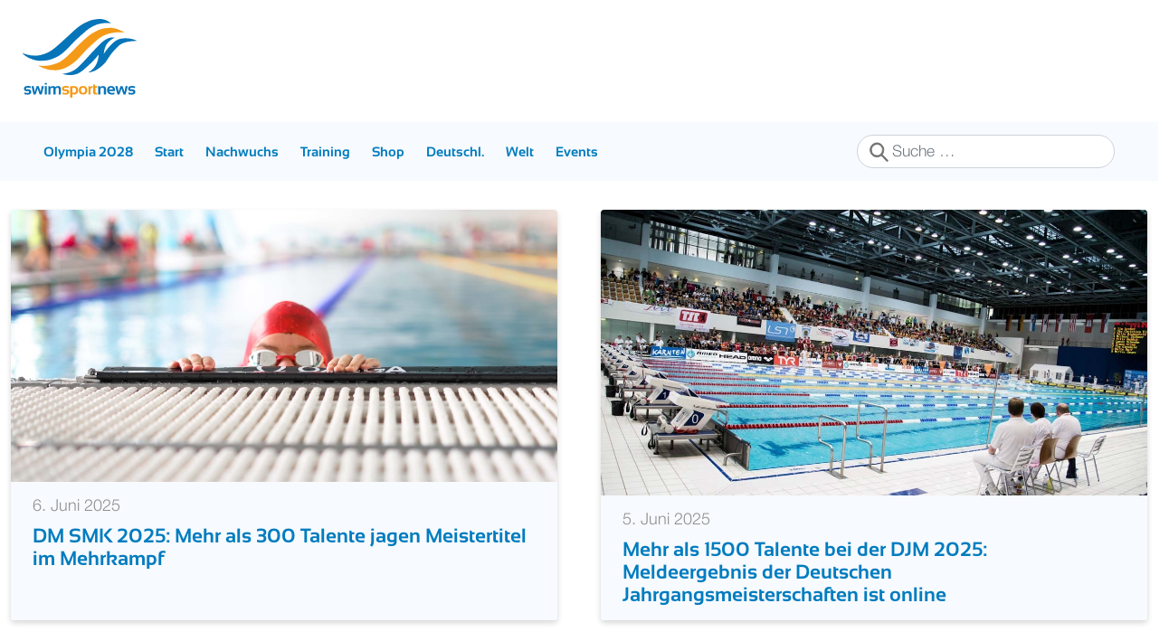

--- FILE ---
content_type: text/html; charset=utf-8
request_url: https://swimsportnews.de/nachwuchs?start=66
body_size: 5831
content:
<!DOCTYPE html>
<html lang="de-de" dir="ltr">

<head>
	<meta charset="utf-8">
	<meta name="viewport" content="width=device-width, initial-scale=1">
	<meta name="robots" content="max-snippet:-1, max-image-preview:large, max-video-preview:-1">
	<meta name="description" content="swimsportnews.de bietet Euch alle Informationen rund um den Schwimmsport in Deutschland und der Welt.">
	<meta name="generator" content="Joomla! - Open Source Content Management">
	<title>Nachwuchs</title>
	<link href="/nachwuchs?format=feed&amp;type=rss" rel="alternate" type="application/rss+xml" title="Nachwuchs">
	<link href="/nachwuchs?format=feed&amp;type=atom" rel="alternate" type="application/atom+xml" title="Nachwuchs">
	<link href="/templates/wwu-24/images/favicon.ico" rel="icon" type="image/x-icon">
	<link href="https://swimsportnews.de/component/finder/search?format=opensearch&amp;Itemid=478" rel="search" title="OpenSearch swimsportnews" type="application/opensearchdescription+xml">


	
	<link rel="shortcut icon" href="/templates/wwu-24/img/logo/favicon.ico" type="image/x-icon">
	<link rel="apple-touch-icon" href="/templates/wwu-24/img/logo/apple-touch-icon.png">
	<link rel="apple-touch-icon" sizes="57x57" href="/templates/wwu-24/img/logo/apple-touch-icon-57x57.png">
	<link rel="apple-touch-icon" sizes="72x72" href="/templates/wwu-24/img/logo/apple-touch-icon-72x72.png">
	<link rel="apple-touch-icon" sizes="76x76" href="/templates/wwu-24/img/logo/apple-touch-icon-76x76.png">
	<link rel="apple-touch-icon" sizes="114x114" href="/templates/wwu-24/img/logo/apple-touch-icon-114x114.png">
	<link rel="apple-touch-icon" sizes="120x120" href="/templates/wwu-24/img/logo/apple-touch-icon-120x120.png">
	<link rel="apple-touch-icon" sizes="144x144" href="/templates/wwu-24/img/logo/apple-touch-icon-144x144.pn">
	<link rel="apple-touch-icon" sizes="152x152" href="/templates/wwu-24/img/logo/apple-touch-icon-152x152.png">
	<link rel="apple-touch-icon" sizes="180x180" href="/templates/wwu-24/img/logo/apple-touch-icon-180x180.png">
	<link href="/media/system/css/joomla-fontawesome.min.css?6b677a" rel="stylesheet">
	<link href="/templates/wwu-24/css/template.min.css?6b677a" rel="stylesheet">
	<link href="/media/vendor/awesomplete/css/awesomplete.css?1.1.7" rel="stylesheet">
	<link href="/media/vendor/joomla-custom-elements/css/joomla-alert.min.css?0.4.1" rel="stylesheet">
	<link href="/media/plg_system_jcepro/site/css/content.min.css?86aa0286b6232c4a5b58f892ce080277" rel="stylesheet">

	<script src="/media/vendor/jquery/js/jquery.min.js?3.7.1"></script>
	<script src="/media/legacy/js/jquery-noconflict.min.js?504da4"></script>
	<script type="application/json" class="joomla-script-options new">{"joomla.jtext":{"MOD_FINDER_SEARCH_VALUE":"Suche &hellip;","COM_FINDER_SEARCH_FORM_LIST_LABEL":"Suchergebnisse","JLIB_JS_AJAX_ERROR_OTHER":"Beim Abrufen von JSON-Daten wurde ein HTTP-Statuscode %s zurückgegeben.","JLIB_JS_AJAX_ERROR_PARSE":"Ein Parsing-Fehler trat bei der Verarbeitung der folgenden JSON-Daten auf:<br><code style='color:inherit;white-space:pre-wrap;padding:0;margin:0;border:0;background:inherit;'>%s<\/code>","ERROR":"Fehler","MESSAGE":"Nachricht","NOTICE":"Hinweis","WARNING":"Warnung","JCLOSE":"Schließen","JOK":"OK","JOPEN":"Öffnen"},"finder-search":{"url":"\/component\/finder\/?task=suggestions.suggest&format=json&tmpl=component&Itemid=478"},"system.paths":{"root":"","rootFull":"https:\/\/swimsportnews.de\/","base":"","baseFull":"https:\/\/swimsportnews.de\/"},"csrf.token":"7275ee98816b9e5813f20b770fd8c248"}</script>
	<script src="/media/system/js/core.min.js?2cb912"></script>
	<script src="/media/vendor/bootstrap/js/alert.min.js?5.3.3" type="module"></script>
	<script src="/media/vendor/bootstrap/js/button.min.js?5.3.3" type="module"></script>
	<script src="/media/vendor/bootstrap/js/carousel.min.js?5.3.3" type="module"></script>
	<script src="/media/vendor/bootstrap/js/collapse.min.js?5.3.3" type="module"></script>
	<script src="/media/vendor/bootstrap/js/dropdown.min.js?5.3.3" type="module"></script>
	<script src="/media/vendor/bootstrap/js/modal.min.js?5.3.3" type="module"></script>
	<script src="/media/vendor/bootstrap/js/offcanvas.min.js?5.3.3" type="module"></script>
	<script src="/media/vendor/bootstrap/js/popover.min.js?5.3.3" type="module"></script>
	<script src="/media/vendor/bootstrap/js/scrollspy.min.js?5.3.3" type="module"></script>
	<script src="/media/vendor/bootstrap/js/tab.min.js?5.3.3" type="module"></script>
	<script src="/media/vendor/bootstrap/js/toast.min.js?5.3.3" type="module"></script>
	<script src="/templates/wwu-24/js/template.js?6b677a" defer></script>
	<script src="/templates/wwu-24/js/fontawesome.min.js?6b677a" defer></script>
	<script src="/templates/wwu-24/js/regular.min.js?6b677a" defer></script>
	<script src="/media/vendor/awesomplete/js/awesomplete.min.js?1.1.7" defer></script>
	<script src="/media/com_finder/js/finder.min.js?755761" type="module"></script>
	<script src="/media/system/js/messages.min.js?9a4811" type="module"></script>
	<script>console.log('')</script>
	<meta property="og:title" content="Nachwuchs" />
	<meta property="og:type" content="website" />
	<meta property="og:url" content="https://swimsportnews.de/nachwuchs" />
	<meta property="og:image" content="https://swimsportnews.de/images/Artikelbilder/Breit/USA_Caeleb_Dressel3.jpg" />
	<meta property="og:description" content="swimsportnews.de bietet Euch alle Informationen rund um den Schwimmsport in Deutschland und der Welt." />
	<meta property="og:site_name" content="swimsportnews" />
	<!-- Start: Google Strukturierte Daten -->
			
<script type="application/ld+json" data-type="gsd">
{
    "@context": "https://schema.org",
    "@type": "BreadcrumbList",
    "itemListElement": [
        {
            "@type": "ListItem",
            "position": 1,
            "name": "Home",
            "item": "https://swimsportnews.de"
        },
        {
            "@type": "ListItem",
            "position": 2,
            "name": "Nachwuchs",
            "item": "https://swimsportnews.de/nachwuchs"
        }
    ]
}
</script>
			<!-- End: Google Strukturierte Daten -->


	<!-- Consent screen -->
	<script type="text/javascript" data-cmp-ab="1"
		src="https://cdn.consentmanager.net/delivery/autoblocking/a16dec3a91bf2.js" data-cmp-
		host="a.delivery.consentmanager.net" data-cmp-cdn="cdn.consentmanager.net" data-cmp-
		codesrc="0"></script>

	<!-- QMN Ads loader -->
	
	<script data-cmp-vendor="s1541" class="cmplazyload" data-cmp-src="https://cdn.qualitymedianetwork.de/delivery/swimsportnews.de.js" async></script>
	<!-- old loader
	<script src="/templates/wwu-24/js/qmnloader.min.js" async defer></script>
	
	-->
	<!-- script data-cmp-src="https://watchbetter.com/tdt-category.js" type="text/plain" class="cmplazyload" data-cmp-vendor="c46309" async defer></script>

	        <!-- Google tag (gtag.js) -->
	<script type="text/plain" class="cmplazyload" data-cmp-vendor="c46309">
		(function(w,d,s,l,i){w[l]=w[l]||[];w[l].push({'gtm.start':
                        new Date().getTime(),event:'gtm.js'});var f=d.getElementsByTagName(s)[0],
                        j=d.createElement(s),dl=l!='dataLayer'?'&l='+l:'';j.async=true;j.src=
                        'https://www.googletagmanager.com/gtm.js?id='+i+dl;f.parentNode.insertBefore(j,f);
                        })(window,document,'script','dataLayer','GTM-W4XDQHB'); 
</script>
</head>

<body class="site">

	<header class="header ">
		<div class="row">
			<div class="col">
				<div class="logo-and-banner">
					<div class="container-xl">
						<div class="row">
															<div id="Logo" class="col col-md-4">
									<a href="/">
										
<div id="mod-custom222" class="mod-custom custom">
    <span class="swim-icon-logo logo"></span></div>

									</a>
								</div>
														<div id="Banner-Top" class="col col-md-8"> <!-- hidden-sm hidden-xs -->
								<div id="desktopHeaderAd"></div>
								<div id="mobileHeaderAd"></div>
							</div>
						</div>
					</div>
				</div>

				<!-- Navbar -->
				<div class="px-4 navbar-container">
					<div class="container-xl">
						<div class="d-flex d-md-none py-2 h-100">
															
<form class="mod-finder js-finder-searchform form-search" action="/component/finder/search?Itemid=478" method="get" role="search">
    <label for="mod-finder-searchword223" class="visually-hidden finder">Suchen</label><input type="text" name="q" id="mod-finder-searchword223" class="js-finder-search-query form-control" value="" placeholder="Suche &hellip;">
            <input type="hidden" name="Itemid" value="478"></form>

														<button
								class="navbar-toggler navbar-toggler-right ml-auto"
								type="button"
								data-bs-toggle="collapse"
								data-bs-target="#navbar-1"
								aria-controls="navbar-1"
								aria-expanded="false" aria-label="MOD_MENU_TOGGLE">
								<span class="icon-menu" aria-hidden="true"></span>
							</button>
						</div>
						<div class="d-md-flex align-items-center">
							<div>
																	
<nav id="navigation" class="navbar navbar-expand-md" aria-label="Navigation">
    <div class="collapse navbar-collapse" id="navbar-1" data-module-id="1">
        <ul class="navbar-nav me-auto mb-2 mb-lg-0 navbar-nav-custom nav navbar-nav col-xs-8">
<li class="nav-item item-494"><a href="/olympia-schwimmen-2024-paris" class="nav-link">Olympia 2028</a></li><li class="nav-item item-478 default"><a href="/" class="nav-link">Start</a></li><li class="nav-item item-497 current active deeper dropdown parent"><a href="/nachwuchs" aria-current="page" class="nav-link dropdwon-toggle" role="button" data-bs-toggle="dropdown" aria-expanded="false">Nachwuchs</a><ul class="nav-child dropdown-menu small"><li class="nav-item item-496"><a href="/nachwuchs/djm" class="nav-link">DJM</a></li><li class="nav-item item-498"><a href="/nachwuchs/junioren-em" class="nav-link">Junioren-EM</a></li><li class="nav-item item-499"><a href="/nachwuchs/junioren-wm" class="nav-link">Junioren-WM</a></li></ul></li><li class="nav-item item-495"><a href="/training" class="nav-link">Training</a></li><li class="nav-item item-420"><a href="https://swimfreaks.de/swimsportmagazine/?utm_source=swimsportnews&amp;utm_campaign=startseite" target="_blank" rel="noopener noreferrer" class="nav-link">Shop</a></li><li class="nav-item item-476 deeper dropdown parent"><a href="/deutschland" class="nav-link dropdwon-toggle" role="button" data-bs-toggle="dropdown" aria-expanded="false">Deutschl.</a><ul class="nav-child dropdown-menu small"><li class="nav-item item-480"><a href="/deutschland/schwimm-dm" class="nav-link">Schwimm-DM</a></li><li class="nav-item item-479"><a href="/deutschland/deutsche-mannschaftsmeisterschaften-schwimmen" class="nav-link">DMS Schwimmen</a></li><li class="nav-item item-477"><a href="/deutschland/kurzbahn-dm" class="nav-link">Kurzbahn-DM</a></li></ul></li><li class="nav-item item-481 deeper dropdown parent"><a href="/international1" class="nav-link dropdwon-toggle" role="button" data-bs-toggle="dropdown" aria-expanded="false">Welt</a><ul class="nav-child dropdown-menu small"><li class="nav-item item-182"><a href="/international1/athletenprofile-int" class="nav-link">Athletenprofile</a></li><li class="nav-item item-482"><a href="/international1/australien" class="nav-link">Australien</a></li><li class="nav-item item-483"><a href="/international1/china" class="nav-link">China</a></li><li class="nav-item item-484"><a href="/international1/frankreich" class="nav-link">Frankreich</a></li><li class="nav-item item-485"><a href="/international1/grossbritannien" class="nav-link">Großbritannien</a></li><li class="nav-item item-486"><a href="/international1/oesterreich" class="nav-link">Österreich</a></li><li class="nav-item item-487"><a href="/international1/schweiz" class="nav-link">Schweiz</a></li><li class="nav-item item-488"><a href="/international1/usa" class="nav-link">USA</a></li></ul></li><li class="nav-item item-489 deeper dropdown parent"><a href="/events" class="nav-link dropdwon-toggle" role="button" data-bs-toggle="dropdown" aria-expanded="false">Events</a><ul class="nav-child dropdown-menu small"><li class="nav-item item-490"><a href="/events/kurzbahn-em" class="nav-link">Kurzbahn-EM</a></li><li class="nav-item item-491"><a href="/events/opera-swim" class="nav-link">Opera Swim Classics</a></li><li class="nav-item item-492"><a href="/events/isl-schwimmen" class="nav-link">International Swimming League</a></li><li class="nav-item item-493"><a href="/events/schwimm-wm-2023" class="nav-link">Schwimm-WM 2023</a></li><li class="nav-item item-531"><a href="/events/schwimm-wm-2024" class="nav-link">Schwimm-WM 2024</a></li></ul></li></ul>
    </div>
</nav>

															</div>
							<div class="d-none d-md-block form-inline ml-auto">
																	
<form class="mod-finder js-finder-searchform form-search" action="/component/finder/search?Itemid=478" method="get" role="search">
    <label for="mod-finder-searchword223" class="visually-hidden finder">Suchen</label><input type="text" name="q" id="mod-finder-searchword223" class="js-finder-search-query form-control" value="" placeholder="Suche &hellip;">
            <input type="hidden" name="Itemid" value="478"></form>

															</div>
						</div>
					</div>
				</div>
			</div>
			<!-- <div class="col-3 d-none d-xl-block"></div> -->
		</div>
	</header>

	
	<div id="system-message-container" aria-live="polite"></div>


	<div id="main" class="container-xl"><!-- you also can "-fluid" or ohter -->
		<div class="row">
			<div class="col">
				
				<div class="com-content-category-blog blog" >
    
        
    
    
    
    
                                                <div class="com-content-category-blog__items blog-items row g-5 ">
                            <div class="com-content-category-blog__item blog-item col-md-6"
                    itemprop="blogPost" >
                        

<div class="item-content h-100">
        
    <div class="shadow-box rounded-bottom rounded-top overflow-clip h-100">
        <figure class="left item-image">
            <a href="/olympia-schwimmen-2024-paris/13793-dm-smk-2024-mehr-als-300-talente-jagen-meistertitel-im-mehrkampf-2" title="DM SMK 2025: Mehr als 300 Talente jagen Meistertitel im Mehrkampf">
            <img src="/images/Artikelbilder/Breit/SONST_Neutral_Kids.jpg">        </a>
        </figure>
        <div class="bg-lightest-blue w-full h-100 px-4 py-2 rounded-bottom">
            <div class="d-flex justify-content-between align-items-center py-2 text-gray">
                <span class="text-bold">6. Juni 2025</span>
                <!-- <a href="/"><span class="swim-icon-share-gray" style="font-size: 24px;"></span>/a> -->
            </div>
                <div class="page-header">
                    <h2>
                                    <a href="/olympia-schwimmen-2024-paris/13793-dm-smk-2024-mehr-als-300-talente-jagen-meistertitel-im-mehrkampf-2">
                        DM SMK 2025: Mehr als 300 Talente jagen Meistertitel im Mehrkampf                    </a>
                            </h2>
        
        
        
            </div>
        </div>
    </div>
    
        
                    
    
        
    
    
    
        
    
    
        </div>
                </div>

                            <div class="com-content-category-blog__item blog-item col-md-6"
                    itemprop="blogPost" >
                        

<div class="item-content h-100">
        
    <div class="shadow-box rounded-bottom rounded-top overflow-clip h-100">
        <figure class="left item-image">
            <a href="/olympia-schwimmen-2024-paris/13791-mehr-als-1500-talente-bei-der-djm-2025-meldeergebnis-der-deutschen-jahrgangsmeisterschaften-ist-online" title="Mehr als 1500 Talente bei der DJM 2025: Meldeergebnis der Deutschen Jahrgangsmeisterschaften ist online">
            <img src="/images/Artikelbilder/Breit/GER_DJM20154.jpg">        </a>
        </figure>
        <div class="bg-lightest-blue w-full h-100 px-4 py-2 rounded-bottom">
            <div class="d-flex justify-content-between align-items-center py-2 text-gray">
                <span class="text-bold">5. Juni 2025</span>
                <!-- <a href="/"><span class="swim-icon-share-gray" style="font-size: 24px;"></span>/a> -->
            </div>
                <div class="page-header">
                    <h2>
                                    <a href="/olympia-schwimmen-2024-paris/13791-mehr-als-1500-talente-bei-der-djm-2025-meldeergebnis-der-deutschen-jahrgangsmeisterschaften-ist-online">
                        Mehr als 1500 Talente bei der DJM 2025: Meldeergebnis der Deutschen Jahrgangsmeisterschaften ist online                    </a>
                            </h2>
        
        
        
            </div>
        </div>
    </div>
    
        
                    
    
        
    
    
    
    
        </div>
                </div>

                            <div class="com-content-category-blog__item blog-item col-md-6"
                    itemprop="blogPost" >
                        

<div class="item-content h-100">
        
    <div class="shadow-box rounded-bottom rounded-top overflow-clip h-100">
        <figure class="left item-image">
            <a href="/olympia-schwimmen-2024-paris/13773-12-jaehrige-chinesin-schwimmt-2-06-auf-200m-schmetterling" title="12-jährige Chinesin schwimmt 2:06 auf 200m Schmetterling">
            <img src="/images/Artikelbilder/Breit/CHN_neutral2.jpg" width="2051" height="1022" loading="lazy">        </a>
        </figure>
        <div class="bg-lightest-blue w-full h-100 px-4 py-2 rounded-bottom">
            <div class="d-flex justify-content-between align-items-center py-2 text-gray">
                <span class="text-bold">22. Mai 2025</span>
                <!-- <a href="/"><span class="swim-icon-share-gray" style="font-size: 24px;"></span>/a> -->
            </div>
                <div class="page-header">
                    <h2>
                                    <a href="/olympia-schwimmen-2024-paris/13773-12-jaehrige-chinesin-schwimmt-2-06-auf-200m-schmetterling">
                        12-jährige Chinesin schwimmt 2:06 auf 200m Schmetterling                    </a>
                            </h2>
        
        
        
            </div>
        </div>
    </div>
    
        
                    
    
        
    
    
    
        
    
    
        </div>
                </div>

                            <div class="com-content-category-blog__item blog-item col-md-6"
                    itemprop="blogPost" >
                        

<div class="item-content h-100">
        
    <div class="shadow-box rounded-bottom rounded-top overflow-clip h-100">
        <figure class="left item-image">
            <a href="/olympia-schwimmen-2024-paris/13764-16-jaehriger-japaner-glaenzt-mit-4-12-auf-400m-lagen" title="16-jähriger Japaner glänzt mit 4:12 auf 400m Lagen ">
            <img src="/images/Artikelbilder/Breit/JAP_Neutral.jpg" width="2051" height="1022" loading="lazy">        </a>
        </figure>
        <div class="bg-lightest-blue w-full h-100 px-4 py-2 rounded-bottom">
            <div class="d-flex justify-content-between align-items-center py-2 text-gray">
                <span class="text-bold">15. Mai 2025</span>
                <!-- <a href="/"><span class="swim-icon-share-gray" style="font-size: 24px;"></span>/a> -->
            </div>
                <div class="page-header">
                    <h2>
                                    <a href="/olympia-schwimmen-2024-paris/13764-16-jaehriger-japaner-glaenzt-mit-4-12-auf-400m-lagen">
                        16-jähriger Japaner glänzt mit 4:12 auf 400m Lagen                     </a>
                            </h2>
        
        
        
            </div>
        </div>
    </div>
    
        
                    
    
        
    
    
    
        
    
    
        </div>
                </div>

                        </div>
            <!-- Watchbetter Ad
                            <script src="https://watchbetter.com/tdt-category.js" async defer></script>
                <div class="watchbetterPlayer">
                    <div id="watchbetter-embed" style="height: 371px; margin: 20px 0" data-autoplay="true" data-category=sport_fitness></div>
                </div -->
            
                    <div class="com-content-category-blog__items blog-items row g-5 ">
                            <div class="com-content-category-blog__item blog-item col-md-6"
                    itemprop="blogPost" >
                        

<div class="item-content h-100">
        
    <div class="shadow-box rounded-bottom rounded-top overflow-clip h-100">
        <figure class="left item-image">
            <a href="/olympia-schwimmen-2024-paris/13759-deutschland-schickt-35-koepfiges-team-zur-junioren-em-2025" title="Deutschland schickt 35-köpfiges Team zur Junioren-EM 2025">
            <img src="/images/Artikelbilder/Breit/GER_Johannes_Liebmann3_TH.jpg">        </a>
        </figure>
        <div class="bg-lightest-blue w-full h-100 px-4 py-2 rounded-bottom">
            <div class="d-flex justify-content-between align-items-center py-2 text-gray">
                <span class="text-bold">13. Mai 2025</span>
                <!-- <a href="/"><span class="swim-icon-share-gray" style="font-size: 24px;"></span>/a> -->
            </div>
                <div class="page-header">
                    <h2>
                                    <a href="/olympia-schwimmen-2024-paris/13759-deutschland-schickt-35-koepfiges-team-zur-junioren-em-2025">
                        Deutschland schickt 35-köpfiges Team zur Junioren-EM 2025                    </a>
                            </h2>
        
        
        
            </div>
        </div>
    </div>
    
        
                    
    
        
    
    
    
        
    
    
        </div>
                </div>

                            <div class="com-content-category-blog__item blog-item col-md-6"
                    itemprop="blogPost" >
                        

<div class="item-content h-100">
        
    <div class="shadow-box rounded-bottom rounded-top overflow-clip h-100">
        <figure class="left item-image">
            <a href="/olympia-schwimmen-2024-paris/13756-sueddeutsche-meisterschaften-2025-eventshirts-jetzt-vorbestellen" title="Süddeutsche Meisterschaften 2025: Eventshirts jetzt vorbestellen">
            <img src="/images/Artikelbilder/Breit/GER_Sueddeutsche2025.jpg" width="2051" height="1022" loading="lazy">        </a>
        </figure>
        <div class="bg-lightest-blue w-full h-100 px-4 py-2 rounded-bottom">
            <div class="d-flex justify-content-between align-items-center py-2 text-gray">
                <span class="text-bold">11. Mai 2025</span>
                <!-- <a href="/"><span class="swim-icon-share-gray" style="font-size: 24px;"></span>/a> -->
            </div>
                <div class="page-header">
                    <h2>
                                    <a href="/olympia-schwimmen-2024-paris/13756-sueddeutsche-meisterschaften-2025-eventshirts-jetzt-vorbestellen">
                        Süddeutsche Meisterschaften 2025: Eventshirts jetzt vorbestellen                    </a>
                            </h2>
        
        
        
            </div>
        </div>
    </div>
    
        
                    
    
        
    
    
    
        
    
    
        </div>
                </div>

                        </div>
            <!-- Watchbetter Ad
            
                

  
            <div class="items-more mt-4">
            
<ol class="com-content-blog__links">
            <li class="com-content-blog__link">
            <a href="/olympia-schwimmen-2024-paris/13730-unter-neutraler-flagge-junioren-aus-russland-und-belarus-erhalten-wettkampferlaubnis">
                Talente aus Russland und Belarus dürfen wieder bei JEM & EYOF starten</a>
        </li>
            <li class="com-content-blog__link">
            <a href="/olympia-schwimmen-2024-paris/13696-22-6-15-jaehriger-larus-thiel-schwimmt-rekord-ueber-50-freistil">
                22,6! 15-jähriger Larus Thiel schwimmt Rekord über 50 Freistil</a>
        </li>
            <li class="com-content-blog__link">
            <a href="/olympia-schwimmen-2024-paris/13680-dm-smk-2025-deutsche-mehrkampfmeisterschaften-finden-in-dortmund-statt">
                DM SMK 2025: Deutsche Mehrkampfmeisterschaften finden in Dortmund statt</a>
        </li>
            <li class="com-content-blog__link">
            <a href="/olympia-schwimmen-2024-paris/13675-isc-berlin-kids-2025-die-ausschreibung-ist-da">
                ISC Berlin Kids 2025: Die Ausschreibung ist da!</a>
        </li>
            <li class="com-content-blog__link">
            <a href="/olympia-schwimmen-2024-paris/13670-spanien-16-jaehriger-sprintet-100m-in-48-sekunden">
                16-jähriges Top-Talent sprintet 100m Freistil in 48 Sekunden</a>
        </li>
    </ol>
        </div>
    
                <div class="com-content-category-blog__navigation w-100 mt-4 d-flex align-items-center justify-content-center">
                            <p class="com-content-category-blog__counter counter float-md-end pt-3 pe-2">
                    Seite 12 von 152                </p>
                        <div class="com-content-category-blog__pagination">
                <nav class="pagination__wrapper" aria-label="Seitennummerierung">
    <ul class="pagination ms-0 mb-4 d-none d-md-flex">
            <li class="page-item">
        <a aria-label="Zur Seite start wechseln" href="/nachwuchs" class="page-link">
            <span class="icon-angle-double-left" aria-hidden="true"></span>        </a>
    </li>
            <li class="page-item">
        <a aria-label="Zur Seite zurück wechseln" href="/nachwuchs?start=60" class="page-link">
            <span class="icon-angle-left" aria-hidden="true"></span>        </a>
    </li>
                        <li class="page-item">
        <a aria-label="Gehe zur Seite 7" href="/nachwuchs?start=36" class="page-link">
            7        </a>
    </li>
                        <li class="page-item">
        <a aria-label="Gehe zur Seite 8" href="/nachwuchs?start=42" class="page-link">
            8        </a>
    </li>
                        <li class="page-item">
        <a aria-label="Gehe zur Seite 9" href="/nachwuchs?start=48" class="page-link">
            9        </a>
    </li>
                        <li class="page-item">
        <a aria-label="Gehe zur Seite 10" href="/nachwuchs?start=54" class="page-link">
            10        </a>
    </li>
                        <li class="page-item">
        <a aria-label="Gehe zur Seite 11" href="/nachwuchs?start=60" class="page-link">
            11        </a>
    </li>
                            <li class="active page-item">
        <a aria-current="true" aria-label="Seite 12" href="#" class="page-link">12</a>
    </li>
                        <li class="page-item">
        <a aria-label="Gehe zur Seite 13" href="/nachwuchs?start=72" class="page-link">
            13        </a>
    </li>
                        <li class="page-item">
        <a aria-label="Gehe zur Seite 14" href="/nachwuchs?start=78" class="page-link">
            14        </a>
    </li>
                        <li class="page-item">
        <a aria-label="Gehe zur Seite 15" href="/nachwuchs?start=84" class="page-link">
            15        </a>
    </li>
                        <li class="page-item">
        <a aria-label="Gehe zur Seite 16" href="/nachwuchs?start=90" class="page-link">
            16        </a>
    </li>
                    <li class="page-item">
        <a aria-label="Zur Seite weiter wechseln" href="/nachwuchs?start=72" class="page-link">
            <span class="icon-angle-right" aria-hidden="true"></span>        </a>
    </li>
            <li class="page-item">
        <a aria-label="Zur Seite ende wechseln" href="/nachwuchs?start=906" class="page-link">
            <span class="icon-angle-double-right" aria-hidden="true"></span>        </a>
    </li>
    </ul>

    <ul class="pagination ms-0 mb-4 d-md-none">
            <li class="page-item">
        <a aria-label="Zur Seite start wechseln" href="/nachwuchs" class="page-link">
            <span class="icon-angle-double-left" aria-hidden="true"></span>        </a>
    </li>
            <li class="page-item">
        <a aria-label="Zur Seite zurück wechseln" href="/nachwuchs?start=60" class="page-link">
            <span class="icon-angle-left" aria-hidden="true"></span>        </a>
    </li>
                        <li class="page-item">
        <a aria-label="Gehe zur Seite 7" href="/nachwuchs?start=36" class="page-link">
            7        </a>
    </li>
                        <li class="page-item">
        <a aria-label="Gehe zur Seite 8" href="/nachwuchs?start=42" class="page-link">
            8        </a>
    </li>
                        <li class="page-item">
        <a aria-label="Gehe zur Seite 9" href="/nachwuchs?start=48" class="page-link">
            9        </a>
    </li>
                        <li class="page-item">
        <a aria-label="Gehe zur Seite 10" href="/nachwuchs?start=54" class="page-link">
            10        </a>
    </li>
                        <li class="page-item">
        <a aria-label="Gehe zur Seite 11" href="/nachwuchs?start=60" class="page-link">
            11        </a>
    </li>
                            <li class="active page-item">
        <a aria-current="true" aria-label="Seite 12" href="#" class="page-link">12</a>
    </li>
                    <li class="page-item">
        <a aria-label="Zur Seite weiter wechseln" href="/nachwuchs?start=72" class="page-link">
            <span class="icon-angle-right" aria-hidden="true"></span>        </a>
    </li>
            <li class="page-item">
        <a aria-label="Zur Seite ende wechseln" href="/nachwuchs?start=906" class="page-link">
            <span class="icon-angle-double-right" aria-hidden="true"></span>        </a>
    </li>
    </ul>
</nav>
            </div>
        </div>
        

</div>

			</div>
		</div>
	</div>



	

			<footer class="footer">
			<div class="main container-xl">
				<div class="moduletable ">
        <ul id="footer" class="navbar-nav me-auto mb-2 mb-lg-0 navbar-nav-custom ">
<li class="nav-item item-142"><a href="http://www.swimfreaks.de" class="nav-link">swimfreaks.de</a></li><li class="nav-item item-108"><a href="/impressum" class="nav-link">Impressum</a></li><li class="nav-item item-530"><a href="/datenschutz" class="nav-link">Datenschutz</a></li><li class="nav-item item-180"><a href="https://swimsportnews.de/index.php?format=feed&amp;type=rss" target="_blank" rel="noopener noreferrer" class="nav-link">RSS</a></li></ul>
</div>

			</div>
		</footer>
	
	
</body>

</html>